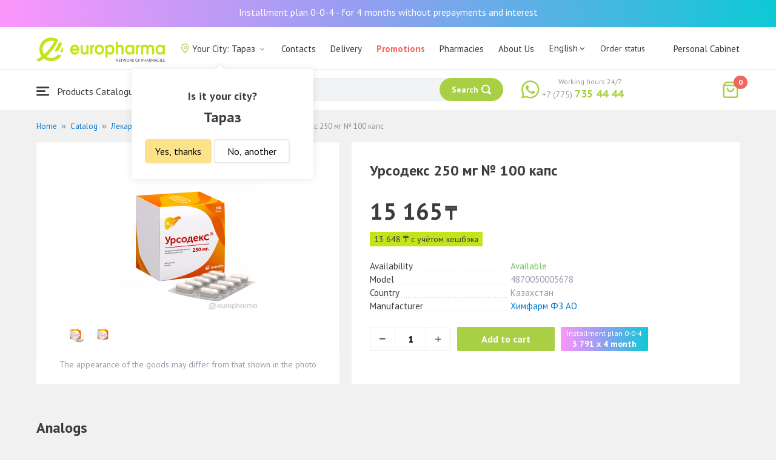

--- FILE ---
content_type: text/html; charset=UTF-8
request_url: https://taraz.europharma.kz/en/ursodeks-250-mg-no-100-kaps
body_size: 12702
content:
<!DOCTYPE html>
<html lang="en">
<head>
    <title>Buy Урсодекс 250 мг № 100 капс — Europharma</title>
    <meta charset="UTF-8">
    <meta http-equiv="X-UA-Compatible" content="IE=edge">
    <meta name="viewport" content="width=device-width, initial-scale=1.0, maximum-scale=1.0, user-scalable=no">
    <meta name="csrf-param" content="_csrf-frontend">
<meta name="csrf-token" content="-r6W8WsqDiM0SBYceonUV7DejEo4o-0RazSxu1Nc8_Kv8P7DOXVHZ2QbY2VKwLMGiJr2OGHPnHgbYtbDNW6wiA==">
    <meta name="msapplication-TileColor" content="#444c57">
    <meta name="theme-color" content="#444c57">
    <link rel="apple-touch-icon" sizes="180x180" href="/apple-touch-icon.png">
    <link rel="icon" type="image/png" sizes="32x32" href="/favicon-32x32.png">
    <link rel="icon" type="image/png" sizes="16x16" href="/favicon-16x16.png">
    <link rel="manifest" href="/site.webmanifest">
    <link rel="mask-icon" href="/safari-pinned-tab.svg" color="#444c57">
    <!-- Google Tag Manager -->
<script>(function(w,d,s,l,i){w[l]=w[l]||[];w[l].push({'gtm.start':
            new Date().getTime(),event:'gtm.js'});var f=d.getElementsByTagName(s)[0],
        j=d.createElement(s),dl=l!='dataLayer'?'&l='+l:'';j.async=true;j.src=
        'https://www.googletagmanager.com/gtm.js?id='+i+dl;f.parentNode.insertBefore(j,f);
    })(window,document,'script','dataLayer','GTM-TQXCMS76');</script>
<!-- End Google Tag Manager -->    <meta name="facebook-domain-verification" content="kq2fcjzrhyg23reuplpzy4kvu31uvy" />
<!-- Facebook Pixel Code -->
<script>
    !function(f,b,e,v,n,t,s)
    {if(f.fbq)return;n=f.fbq=function(){n.callMethod?
        n.callMethod.apply(n,arguments):n.queue.push(arguments)};
        if(!f._fbq)f._fbq=n;n.push=n;n.loaded=!0;n.version='2.0';
        n.queue=[];t=b.createElement(e);t.async=!0;
        t.src=v;s=b.getElementsByTagName(e)[0];
        s.parentNode.insertBefore(t,s)}(window, document,'script',
        'https://connect.facebook.net/en_US/fbevents.js');
    fbq('init', '168795622113670');
    fbq('track', 'PageView');
</script>
<noscript><img height="1" width="1" style="display:none"
               src="https://www.facebook.com/tr?id=168795622113670&ev=PageView&noscript=1"
    /></noscript>
<!-- End Facebook Pixel Code -->    <meta name="description" content="Урсодекс 250 мг № 100 капс. Наличие в аптеке, отзывы, инструкция по применению. Круглосуточная доставка лекарств по г. Тараз.">
<link href="https://taraz.europharma.kz/ursodeks-250-mg-no-100-kaps" rel="canonical">
<link href="/css/reset.css?v=1612030395" rel="stylesheet">
<link href="/css/pt.sans.css?v=1612030395" rel="stylesheet">
<link href="/css/font.europharm.css?v=1718661874" rel="stylesheet">
<link href="/css/icomoon.css?v=1612030395" rel="stylesheet">
<link href="/css/animate.css?v=1612030395" rel="stylesheet">
<link href="/css/app.css?v=1762341940" rel="stylesheet">
<link href="/css/search.css?v=1730239380" rel="stylesheet">
<link href="/css/wc.css?v=1612030395" rel="stylesheet">
<link href="/css/main.css?v=1697385210" rel="stylesheet">
<link href="/css/product.css?v=1762341940" rel="stylesheet">
<link href="/css/media.css?v=1762341940" rel="stylesheet">
<link href="/assets/f44ec9ac/css/lightslider.css?v=1477363816" rel="stylesheet">
<link href="/assets/328bbebb/css/lightgallery.css?v=1604727095" rel="stylesheet">
<script>var inputmask_69a2315d = {"mask":"+7(999)999-99-99"};</script></head>
<body>
<script>var digiScript = document.createElement('script');
            digiScript.src = '//cdn.diginetica.net/4365/client.js';
            digiScript.defer = true;
            digiScript.async = true;
            document.body.appendChild(digiScript);</script><!-- Google Tag Manager (noscript) -->
<noscript><iframe src="https://www.googletagmanager.com/ns.html?id=GTM-TQXCMS76"
                  height="0" width="0" style="display:none;visibility:hidden"></iframe></noscript>
<!-- End Google Tag Manager (noscript) -->

        <a class="bcc-header" href="/en/bcc-rassrochka">Installment plan 0-0-4 - for 4 months without prepayments and interest</a>
        <header class="header">
        <div class="header__top">
            <div class="header__top__inner">
                <div class="header__logo">
                    <a class="logo__link" href="/">
                        <img class="logo__img" src="/images/europharma_en.svg" alt="">
                    </a>
                </div>
                <ul class="top-menu">
                    <li class="top-menu__item">
                        <div class="current-city popup-trigger">
                            <i class="current-city__icon_map icon-old-map-pin"></i>
                            <span class="current-city__name">Your City: Тараз</span>
                            <i class="current-city__icon_arrow icon-old-arrow_down"></i>
                        </div>
                                                    <div class="city-confirm">
                                <div class="city-confirm__arrow"></div>
                                <div class="city-confirm__title">Is it your city?</div>
                                <div class="city-confirm__city-title">Тараз</div>
                                <div class="city-confirm__footer">
                                    <button class="city-confirm__btn-confirm">Yes, thanks</button>
                                    <button class="city-confirm__btn-cancel">No, another</button>
                                </div>
                            </div>
                                            </li>
                    <li class="top-menu__item">
                        <a class="top-menu__link" href="/en/contacts">Contacts</a>
                    </li>
                    <li class="top-menu__item">
                        <a class="top-menu__link" href="/en/delivery">Delivery</a>
                    </li>
                    <li class="top-menu__item">
                        <a class="top-menu__link top-menu__link--red" href="/en/catalog?segment=special" target="_blank">Promotions</a>
                    </li>
                    <li class="top-menu__item">
                        <a class="top-menu__link" href="/en/map">Pharmacies</a>
                    </li>
                    <li class="top-menu__item">
                        <a class="top-menu__link"  href="https://aqnietgroup.com/" target="_blank">About Us</a>
                    </li>
                </ul>
                <div class="top-menu__review-dropdown">
                    <div class="top-menu__review-dropdown-content">
                        <div class="top-menu__review-dropdown-logo">
                            <img class="top-menu__review-dropdown-logo-img" src="/images/logo.png" alt="logo">
                            <div class="top-menu__review-dropdown-content-body">
                                <h3 class="top-menu__review-dropdown-header">About Us</h3>
                                <p class="top-menu__review-dropdown-text">Everything you want to know about our company.</p>
                            </div>
                        </div>
                        <ul class="top-menu__review-dropdown-list">
                            <li class="top-menu__review-dropdown-item"><a class="top-menu__review-dropdown-link" href="/en/review">Overview</a></li>
                            <li class="top-menu__review-dropdown-item"><a class="top-menu__review-dropdown-link" href="/en/company">About company</a></li>
                            <li class="top-menu__review-dropdown-item"><a class="top-menu__review-dropdown-link" href="/en/governance">Corporate governance</a></li>
                        </ul>
                        <ul class="top-menu__review-dropdown-list">
                            <li class="top-menu__review-dropdown-item"><a class="top-menu__review-dropdown-link" href="/en/press">Press office</a></li>
                            <li class="top-menu__review-dropdown-item"><a class="top-menu__review-dropdown-link" href="/en/adverts">Advertising with Us</a></li>
                        </ul>
                        <ul class="top-menu__review-dropdown-list">
                            <li class="top-menu__review-dropdown-item"><a class="top-menu__review-dropdown-link" href="/en/career">Career</a></li>
                            <li class="top-menu__review-dropdown-item"><a class="top-menu__review-dropdown-link" href="/en/contacts">Contacts</a></li>
                        </ul>
                    </div>
                </div>
                <div class="language-switcher">
                    <div class="language-switcher__current">
                        <span class="language-switcher__current_label">English<i class="auth__icon_arrow icon-old-arrow_down"></i></span>
                        <span class="language-switcher__current_arrow"></span>
                    </div>
                    <div class="language-switcher__list">
                        <div class="language-switcher__arrow"></div>
                        <ul class="lang-switcher"><li class="lang-switcher__item"><a class="lang-switcher__link" href="/ru/ursodeks-250-mg-no-100-kaps">Русский</a></li>
<li class="lang-switcher__item"><a class="lang-switcher__link" href="/kz/ursodeks-250-mg-no-100-kaps">Қазақша</a></li>
<li class="lang-switcher__item active"><a class="lang-switcher__link" href="/en/ursodeks-250-mg-no-100-kaps">English</a></li></ul>                    </div>
                </div>
                <div class="mainmenu-orderstatus">
                    <a class="top-menu__link" href="/en/t/check">Order status</a>
                </div>
                <ul class="auth">
                                            <li class="auth__item">
                            <a class="auth__link" href="/en/login">Personal Cabinet</span></a>
                        </li>
                                    </ul>
            </div>
        </div>
        <div class="header__bottom">
            <div class="header__bottom__inner">
                <div class="header__nav">
                    <nav class="nav">
                        <a class="nav__link js-dropdown-trigger" href="/en/catalog"><i class="nav__icon icon-menu"></i> Products Catalogue</a>
                        <ul class="menu dropdown-menu" role="menu">
        <li class="menu__item" data-submenu-id="catalog-73">
        <a href="/en/catalog/lekarstvennye-sredstva" class="menu__link">
            <i class="menu__icon icon-medicines"></i>
            <span>Medications</span>
        </a>
                <div id="catalog-73" class="dropdown-submenu popover">
                        <ul class="submenu">
                                    <li class="submenu__item">
                        <a href="/en/catalog/zharoponizhayushchiye" class="submenu__link">Antipyretic</a>
                    </li>
                                    <li class="submenu__item">
                        <a href="/en/catalog/oporno-dvigatelnaya-sistema" class="submenu__link">Опорно-двигательная система</a>
                    </li>
                                    <li class="submenu__item">
                        <a href="/en/catalog/probiotiki-i-prebiotiki" class="submenu__link">Probiotics and prebiotics</a>
                    </li>
                                    <li class="submenu__item">
                        <a href="/en/catalog/protivovirusnyye-preparaty" class="submenu__link">Antiviral drugs</a>
                    </li>
                                    <li class="submenu__item">
                        <a href="/en/catalog/protivokashlevyye-preparaty" class="submenu__link">Противокашлевые препараты</a>
                    </li>
                                    <li class="submenu__item">
                        <a href="/en/catalog/recepturnye-preparaty" class="submenu__link">Prescription drugs</a>
                    </li>
                                    <li class="submenu__item">
                        <a href="/en/catalog/slabitelnye-preparaty" class="submenu__link">Laxatives</a>
                    </li>
                                    <li class="submenu__item">
                        <a href="/en/catalog/spazmoliticeskie-preparaty" class="submenu__link">Antispasmodic drugs</a>
                    </li>
                                    <li class="submenu__item">
                        <a href="/en/catalog/lecenie-zabolevanij-mocepolovoj-sistemy" class="submenu__link">Genitourinary system disorders treatment</a>
                    </li>
                                    <li class="submenu__item">
                        <a href="/en/catalog/lecenie-zabolevanij-oporno-dvigatelnogo-apparata" class="submenu__link">Musculoskeletal system diseases treatment</a>
                    </li>
                            </ul>
                        <ul class="submenu">
                                    <li class="submenu__item">
                        <a href="/en/catalog/lecheniye-lor-zabolevaniy" class="submenu__link">Otolaryngology diseases treatment</a>
                    </li>
                                    <li class="submenu__item">
                        <a href="/en/catalog/lecenie-nevrologiceskih-narusenij" class="submenu__link">Neurological disorders treatment</a>
                    </li>
                                    <li class="submenu__item">
                        <a href="/en/catalog/lecenie-peceni" class="submenu__link">Liver diseases treatment</a>
                    </li>
                                    <li class="submenu__item">
                        <a href="/en/catalog/lecenie-pocek" class="submenu__link">Kidney diseases treatment</a>
                    </li>
                                    <li class="submenu__item">
                        <a href="/en/catalog/lecenie-ran-i-ozogov" class="submenu__link">Wounds and burns treatment</a>
                    </li>
                                    <li class="submenu__item">
                        <a href="/en/catalog/lecenie-saharnogo-diabeta" class="submenu__link">Diabetes treatment</a>
                    </li>
                                    <li class="submenu__item">
                        <a href="/en/catalog/lecenie-serdecno-sosudistyh-zabolevanij" class="submenu__link">Cardiovascular disease treatment </a>
                    </li>
                                    <li class="submenu__item">
                        <a href="/en/catalog/ginekologiceskie-preparaty" class="submenu__link">Gynecological medicines</a>
                    </li>
                                    <li class="submenu__item">
                        <a href="/en/catalog/gormonalnye-preparaty" class="submenu__link">Hormonal medicines</a>
                    </li>
                                    <li class="submenu__item">
                        <a href="/en/catalog/onkologicheskiye-preparaty" class="submenu__link">Oncological drugs</a>
                    </li>
                            </ul>
                        <ul class="submenu">
                                    <li class="submenu__item">
                        <a href="/en/catalog/analgetiki" class="submenu__link">Painkillers</a>
                    </li>
                                    <li class="submenu__item">
                        <a href="/en/catalog/ot-parazitov" class="submenu__link">Intestinal Parasitic deseases treatment</a>
                    </li>
                                    <li class="submenu__item">
                        <a href="/en/catalog/sredstva-ot-allergii" class="submenu__link">Antihistamines</a>
                    </li>
                                    <li class="submenu__item">
                        <a href="/en/catalog/preparaty-urologii-i-ginekologii" class="submenu__link">Urologican and gynecological medications</a>
                    </li>
                                    <li class="submenu__item">
                        <a href="/en/catalog/protivoastmaticeskie-preparaty" class="submenu__link">Anti- asthmatic drugs</a>
                    </li>
                                    <li class="submenu__item">
                        <a href="/en/catalog/protivovospalitelnye-sredstva" class="submenu__link">Anti-inflammatory drugs</a>
                    </li>
                                    <li class="submenu__item">
                        <a href="/en/catalog/protivogribkovyye-sredstva" class="submenu__link">Antifungals</a>
                    </li>
                                    <li class="submenu__item">
                        <a href="/en/catalog/antibiotiki" class="submenu__link">Antibiotics</a>
                    </li>
                                    <li class="submenu__item">
                        <a href="/en/catalog/antiseptiki" class="submenu__link">Antiseptics</a>
                    </li>
                                    <li class="submenu__item">
                        <a href="/en/catalog/dla-povysenia-immuniteta" class="submenu__link">Medicines to increase immune system</a>
                    </li>
                            </ul>
        </div>
            </li>
        <li class="menu__item" data-submenu-id="catalog-40">
        <a href="/en/catalog/vitaminy-i-bady" class="menu__link">
            <i class="menu__icon icon-vitamin-c"></i>
            <span>Vitamines and Dietary supplements</span>
        </a>
                <div id="catalog-40" class="dropdown-submenu popover">
                        <ul class="submenu">
                                    <li class="submenu__item">
                        <a href="/en/catalog/bady" class="submenu__link">Dietary supplements</a>
                    </li>
                                    <li class="submenu__item">
                        <a href="/en/catalog/vitaminy-i-mineraly" class="submenu__link">Vitamins and minerals</a>
                    </li>
                                    <li class="submenu__item">
                        <a href="/en/catalog/sport-i-fitnes" class="submenu__link">Sports and fitness</a>
                    </li>
                                    <li class="submenu__item">
                        <a href="/en/catalog/travy-i-fitocai" class="submenu__link">Herbal teas</a>
                    </li>
                            </ul>
                        <ul class="submenu">
                            </ul>
                        <ul class="submenu">
                            </ul>
        </div>
            </li>
        <li class="menu__item" data-submenu-id="catalog-45">
        <a href="/en/catalog/izdelia-med-naznacenia" class="menu__link">
            <i class="menu__icon icon-stethoscope"></i>
            <span>Medical devices</span>
        </a>
                <div id="catalog-45" class="dropdown-submenu popover">
                        <ul class="submenu">
                                    <li class="submenu__item">
                        <a href="/en/catalog/diagnosticeskie-testy" class="submenu__link">Diagnostic tests</a>
                    </li>
                                    <li class="submenu__item">
                        <a href="/en/catalog/lecebnyj-trikotaz" class="submenu__link">Therapeutic textiles</a>
                    </li>
                                    <li class="submenu__item">
                        <a href="/en/catalog/medicinskie-izdelia" class="submenu__link">Medical devices</a>
                    </li>
                                    <li class="submenu__item">
                        <a href="/en/catalog/medicinskie-instrumenty" class="submenu__link">Medical Equipment</a>
                    </li>
                                    <li class="submenu__item">
                        <a href="/en/catalog/meditsinskiye-pribory" class="submenu__link">Medical Equipment</a>
                    </li>
                                    <li class="submenu__item">
                        <a href="/en/catalog/meditsinskiye-raskhodnyye-materialy" class="submenu__link">Медицинские расходные материалы</a>
                    </li>
                                    <li class="submenu__item">
                        <a href="/en/catalog/ortopediceskie-izdelia" class="submenu__link">Orthopedic devices</a>
                    </li>
                                    <li class="submenu__item">
                        <a href="/en/catalog/perevazocnye-materialy" class="submenu__link">Dressing materials</a>
                    </li>
                                    <li class="submenu__item">
                        <a href="/en/catalog/podushki-i-vorotniki" class="submenu__link">Подушки и воротники</a>
                    </li>
                                    <li class="submenu__item">
                        <a href="/en/catalog/tekhnicheskiye-sredstva-reabilitatsii" class="submenu__link">Технические средства реабилитации</a>
                    </li>
                            </ul>
                        <ul class="submenu">
                                    <li class="submenu__item">
                        <a href="/en/catalog/ukhod-za-bolnymi" class="submenu__link">Уход за больными</a>
                    </li>
                            </ul>
                        <ul class="submenu">
                            </ul>
        </div>
            </li>
        <li class="menu__item" data-submenu-id="catalog-74">
        <a href="/en/catalog/mat-i-ditya" class="menu__link">
            <i class="menu__icon icon-maternity-2"></i>
            <span>Mother and child</span>
        </a>
                <div id="catalog-74" class="dropdown-submenu popover">
                        <ul class="submenu">
                                    <li class="submenu__item">
                        <a href="/en/catalog/bytovaya-tekhnika" class="submenu__link">Бытовая техника</a>
                    </li>
                                    <li class="submenu__item">
                        <a href="/en/catalog/detskaa-mebel" class="submenu__link">Children’s furniture</a>
                    </li>
                                    <li class="submenu__item">
                        <a href="/en/catalog/detskoye-pitaniye-i-kormleniye" class="submenu__link">Детское питание и кормление</a>
                    </li>
                                    <li class="submenu__item">
                        <a href="/en/catalog/odezda" class="submenu__link">Clothing</a>
                    </li>
                                    <li class="submenu__item">
                        <a href="/en/catalog/pitanie" class="submenu__link">Nutrition</a>
                    </li>
                                    <li class="submenu__item">
                        <a href="/en/catalog/tovary-dla-detej" class="submenu__link">Products for children</a>
                    </li>
                                    <li class="submenu__item">
                        <a href="/en/catalog/tovary-dla-mam" class="submenu__link">Products for mothers</a>
                    </li>
                            </ul>
                        <ul class="submenu">
                            </ul>
                        <ul class="submenu">
                            </ul>
        </div>
            </li>
        <li class="menu__item" data-submenu-id="catalog-71">
        <a href="/en/catalog/krasota-i-gigiena" class="menu__link">
            <i class="menu__icon icon-cream"></i>
            <span>Beauty and hygiene</span>
        </a>
                <div id="catalog-71" class="dropdown-submenu popover">
                        <ul class="submenu">
                                    <li class="submenu__item">
                        <a href="/en/catalog/bytovaa-himia" class="submenu__link">Household chemicals</a>
                    </li>
                                    <li class="submenu__item">
                        <a href="/en/catalog/gigiena-2" class="submenu__link">Hygiene</a>
                    </li>
                                    <li class="submenu__item">
                        <a href="/en/catalog/dermakosmetika" class="submenu__link">Dermo Cosmetics</a>
                    </li>
                                    <li class="submenu__item">
                        <a href="/en/catalog/dlya-vanny-i-dusha" class="submenu__link">Для ванны и душа</a>
                    </li>
                                    <li class="submenu__item">
                        <a href="/en/catalog/zhenskaya-gigiyena" class="submenu__link">Женская гигиена</a>
                    </li>
                                    <li class="submenu__item">
                        <a href="/en/catalog/zagar-i-zashchita-ot-solntsa" class="submenu__link">Загар и защита от солнца</a>
                    </li>
                                    <li class="submenu__item">
                        <a href="/en/catalog/zasita-ot-nasekomyh" class="submenu__link">Insecticides</a>
                    </li>
                                    <li class="submenu__item">
                        <a href="/en/catalog/muzhskaya-liniya" class="submenu__link">Мужская линия</a>
                    </li>
                                    <li class="submenu__item">
                        <a href="/en/catalog/optika" class="submenu__link">Оптика</a>
                    </li>
                                    <li class="submenu__item">
                        <a href="/en/catalog/parfyumeriya" class="submenu__link">Парфюмерия</a>
                    </li>
                            </ul>
                        <ul class="submenu">
                                    <li class="submenu__item">
                        <a href="/en/catalog/podarocnye-nabory" class="submenu__link">Gift sets</a>
                    </li>
                                    <li class="submenu__item">
                        <a href="/en/catalog/uhod-za-volosami" class="submenu__link">Hair treatment</a>
                    </li>
                                    <li class="submenu__item">
                        <a href="/en/catalog/uhod-za-licom" class="submenu__link">Face care</a>
                    </li>
                                    <li class="submenu__item">
                        <a href="/en/catalog/uhod-za-nogami" class="submenu__link">Foot treatment</a>
                    </li>
                                    <li class="submenu__item">
                        <a href="/en/catalog/uhod-za-polostu-rta" class="submenu__link">Oral cavity care</a>
                    </li>
                                    <li class="submenu__item">
                        <a href="/en/catalog/uhod-za-rukami" class="submenu__link">Hands care</a>
                    </li>
                                    <li class="submenu__item">
                        <a href="/en/catalog/uhod-za-telom" class="submenu__link">Body care</a>
                    </li>
                                    <li class="submenu__item">
                        <a href="/en/catalog/efirnyye-i-kosmeticheskiye-masla" class="submenu__link">Essential and cosmetic oils</a>
                    </li>
                            </ul>
                        <ul class="submenu">
                            </ul>
        </div>
            </li>
        <li class="menu__item menu__item--red">
        <a href="/en/recommendations?segment=available" class="menu__link">
            <i class="menu__icon icon-blog-news"></i>
            <span>Recommendations</span>
        </a>
    </li>
</ul>
                    </nav>
                </div>
                <div class="header__search" itemscope itemtype="http://schema.org/WebSite">
                    <meta itemprop="url" content="https://europharma.kz/"/>
<form class="search-form" action="/en/search" method="get" role="search" itemprop="potentialAction" itemscope="" itemtype="http://schema.org/SearchAction"><div class="form-group">
    <meta itemprop="target" content="https://europharma.kz/search?q={q}"/>
    <input type="text" id="search-form__input--jq" class="search-form__input" name="q" value="" itemprop="query-input" placeholder="Search for medicines and goods" autocomplete="off" required>    <div class="search-box">
        <div class="search-box__body">
            <div class="search-box__left">
                <div class="search-box__block search-box__result">
                    <div class="search-box__heading">Search results</div>
                    <div class="search-box__list"></div>
                </div>
                <div class="search-box__block search-box__sts">
                    <div class="search-box__heading">Often searched</div>
                    <div class="search-box__list"></div>
                </div>
                <div class="search-box__block search-box__histories">
                    <div class="search-box__heading">Search history</div>
                    <div class="search-box__list"></div>
                </div>
                <div class="search-box__block search-box__popular">
                    <div class="search-box__heading">Often searched</div>
                    <div class="search-box__list"></div>
                </div>
            </div>
            <div class="search-box__right"></div>
        </div>
        <template id="templateSearchBoxItem">
            <div class="search-box__item">
                <a href="{url}" class="search-box__link">
                    <i class="search-box__icon icon-{icon}"></i>
                    {label}
                </a>
            </div>
        </template>
    </div>
    <div class="search-form__buttons">
        <div class="search-voice"></div>
        <img src="/images/search_loading.png" alt="" class="search-voice__loading">
        <button class="search-form__btn">
            <span class="search-form__label">Search</span>
            <i class="search-form__icon icon-search"></i>
        </button>
    </div>
</div>
<div class="search-back"></div>
</form>                </div>
                <div class="header__call">
                    <div class="call-widget">
                        <i class="call-widget__icon icon-whatsapp"></i>
                        <a class="call-widget__link" rel="nofollow" target="_blank" href="https://wa.me/77757354444">
                            <span class="call-widget__code">+7 (775)</span>
                            <span class="call-widget__phone">735 44 44</span>
                        </a>
                        <span class="call-widget__label">Working hours 24/7</span>
                    </div>
                </div>
                <div class="header__cart">
                    <div class="cart-widget">
    <a class="cart-widget__link" rel="nofollow" href="/en/cart">
        <i class="cart-widget__icon icon-old-shopping-bag">
            <span id="cart-widget__count" class="cart-widget__count">0</span>
        </i>
        <span id="cart-widget__cost" class="cart-widget__cost"></span>
        <span class="cart-widget__currency cart-widget__currency--hidden"> ₸</span>
    </a>
</div>
                </div>
            </div>
        </div>
    </header>
<main class="main" role="main">
    <div class="container">
                    <ul class="breadcrumb" itemscope itemtype="http://schema.org/BreadcrumbList"><li class="breadcrumb__item" itemprop="itemListElement" itemscope itemtype="http://schema.org/ListItem"><a href="/" itemprop="item"><span itemprop="name">Home</span></a><meta itemprop="position" content="1" /></li><li class="breadcrumb__item" itemprop="itemListElement" itemscope itemtype="http://schema.org/ListItem"><a href="/en/catalog" itemprop="item"><span itemprop="name">Catalog</span></a><meta itemprop="position" content="2" /></li><li class="breadcrumb__item" itemprop="itemListElement" itemscope itemtype="http://schema.org/ListItem"><a href="/en/catalog/lekarstvennye-sredstva" itemprop="item"><span itemprop="name">Лекарственные средства</span></a><meta itemprop="position" content="3" /></li><li class="breadcrumb__item" itemprop="itemListElement" itemscope itemtype="http://schema.org/ListItem"><a href="/en/catalog/lecenie-peceni" itemprop="item"><span itemprop="name">Лечение печени</span></a><meta itemprop="position" content="4" /></li><li class="breadcrumb__item active" itemprop="itemListElement" itemscope itemtype="http://schema.org/ListItem"><span itemprop="name">Урсодекс 250 мг № 100 капс</span><meta itemprop="position" content="5" /></li></ul>                <div class="product sl-item" itemscope itemtype="http://schema.org/Product" data-id="15234" data-price="15165">
    <div itemscope="" itemprop="offers" itemtype="http://schema.org/Offer">
    <meta content="15165" itemprop="price">
    <meta content="KZT" itemprop="priceCurrency">
                <meta itemprop="availability" content="https://schema.org/InStock" />
        <link itemprop="url" href="https://taraz.europharma.kz/en/ursodeks-250-mg-no-100-kaps" />
</div>
<meta itemprop="category" content="Лечение печени">
<meta itemprop="brand" content="Химфарм ФЗ АО">
<meta itemprop="image" content="https://st.europharma.kz/cache/product/15234/x800_6352725d9a65b.jpeg">
<meta itemprop="name" content="Урсодекс 250 мг № 100 капс">
<link itemprop="url" content="https://taraz.europharma.kz/en/ursodeks-250-mg-no-100-kaps">
<meta itemprop="description" content="Купить Урсодекс 250 мг № 100 капс. Наличие в аптеке, отзывы, инструкция по применению. Круглосуточная доставка лекарств." />
<meta itemprop="sku" content="00000054958" />
<meta itemprop="mpn" content="4870050005678" />    
    <div class="product-images">
        <div class="product-images__wpr">
                                            
<ul id="myGalleryID">
<li data-thumb="https://st.europharma.kz/cache/product/15234/x30_6352725d9a65b.jpeg" data-src="https://st.europharma.kz/cache/product/15234/x800_6352725d9a65b.jpeg"><img src="https://st.europharma.kz/cache/product/15234/x248_6352725d9a65b.jpeg" alt=""></li>
<li data-thumb="https://st.europharma.kz/cache/product/15234/gallery/x30_ursodex_100.jpeg" data-src="https://st.europharma.kz/cache/product/15234/gallery/x800_ursodex_100.jpeg"><img src="https://st.europharma.kz/cache/product/15234/gallery/x248_ursodex_100.jpeg" alt=""></li>
</ul>
                                                                        </div>
        <div class="product-images__ps">The appearance of the goods may differ from that shown in the photo</div>
    </div>
    <div class="product-detail">
        <div class="product__head">
            <h1 class="product__title">Урсодекс 250 мг № 100 капс</h1>
        </div>
                <div class="product__price">
            <span class="product__price-value">15 165</span>
            <span class="product__currency">₸</span>
            <span class="product__available"></span>
                    </div>
                    <div class="sl-item__block">
                <div class="product__sl sl-item__price"></div>
                <div class="sl-tooltip">
                    <div class="sl-tooltip__heading">+ 10% кешбэка</div>
                    <div class="sl-tooltip__text">Авторизуйтесь на сайте или в приложении и получайте 10% кэшбэка</div>
                </div>
            </div>
                <dl class="characteristic__list">
            <dt class="characteristic__item">
                <span>Availability</span>
            </dt>
                            <dd class="characteristic__value product__available--yes">Available</dd>
                        <dt class="characteristic__item">
                <span>Model</span>
            </dt>
            <dd class="characteristic__value">4870050005678</dd>
                        <dt class="characteristic__item">
                <span>Country</span>
            </dt>
            <dd class="characteristic__value">Казахстан</dd>
                                    <dt class="characteristic__item">
                <span>Manufacturer</span>
            </dt>
            <dd class="characteristic__value"><a href="/en/manufacturer/khimfarm-fz-ao?sort=availability">Химфарм ФЗ АО</a></dd>
                    </dl>

                <div class="product-cart">
            <div class="product-cart__quantity">
                <span class="product-cart__minus icon-old-minus"></span>
                <input class="product-cart__count" id="product-cart__count" type="text" value="1" min="1" max="100" readonly>
                <span class="product-cart__plus icon-old-plus"></span>
            </div>
            <div class="product-cart__actions">
                <button class="product-cart__btn" data-id="15234" onclick="Analytics.productAddToCart()">Add to cart</button>
                                <div class="bcc-product" data-id="15234" onclick="Analytics.productAddToCart()">
                    <div class="bcc-product__header">Installment plan 0-0-4</div>
                    <div class="bcc-product__price">3 791 x 4 month</div>
                </div>
                            </div>
        </div>
            </div>
</div>
<div class="product-cart__related-products-wrapper">
            <div class="analogs">
    <div class="analogs__title">Analogs</div>
    <div class="analogs__list">
                    <div class="analogs__item">
                <div class="analog-product">
                    <a href="/en/ursozim-250-mg-no60-kaps">
                        <div class="analog-product__img_wrp">
                            <img class="analog-product__img" src="https://st.europharma.kz/cache/product/9667/160x160_5cd2e33c19cf7.jpg" alt="Урсозим 250 мг, №60, капс." title="Урсозим 250 мг, №60, капс.">                        </div>
                        <div class="analog-product__tags">
                                                                                </div>
                    </a>
                    <div class="analog-product__title">
                        <a class="analog-product__link" href="/en/ursozim-250-mg-no60-kaps">Урсозим 250 мг, №60, капс.</a>
                    </div>
                    <div class="analog-product__prices">
                        <span class="analog-product__price">10 090</span>
                        <span class="analog-product__currency">₸</span>
                                            </div>
                    <div class="analog-product__actions">
                        <button class="analog-product__btn cart-add__btn" data-id="9667" onclick="Analytics.productAddToCart()">Add to cart</button>
                    </div>
                </div>
            </div>
                    <div class="analogs__item">
                <div class="analog-product">
                    <a href="/en/ursotsid-250-mg-no-60-kaps">
                        <div class="analog-product__img_wrp">
                            <img class="analog-product__img" src="https://st.europharma.kz/cache/product/22905/160x160_5f114d21e85c6.png" alt="Урсоцид 250 мг № 60 капс" title="Урсоцид 250 мг № 60 капс">                        </div>
                        <div class="analog-product__tags">
                                                                                </div>
                    </a>
                    <div class="analog-product__title">
                        <a class="analog-product__link" href="/en/ursotsid-250-mg-no-60-kaps">Урсоцид 250 мг № 60 капс</a>
                    </div>
                    <div class="analog-product__prices">
                        <span class="analog-product__price">9 817</span>
                        <span class="analog-product__currency">₸</span>
                                            </div>
                    <div class="analog-product__actions">
                        <button class="analog-product__btn cart-add__btn" data-id="22905" onclick="Analytics.productAddToCart()">Add to cart</button>
                    </div>
                </div>
            </div>
            </div>
</div>
        </div>

    <div class="product-tabs">
    <div class="tab-slider--nav">
        <ul class="tab-slider--tabs">
                                                    <li class="tab-slider--trigger active-tab" rel="tab3">Availability in pharmacies</li>
                                        <li class="tab-slider--trigger " rel="tab4">Availability in cities</li>
                    </ul>
    </div>
            <div class="product-tabs__content product-desc">
            <div class="tab-slider--container">
                                                                    <div id="tab3" class="tab-slider--body active-tab">
                        <h2>Availability in pharmacies</h2>
                        <div class="product__pharmacy-description">
                            <div>
                                <span class="product__pharmacy-full-badge"></span>
                                <span class="map-filter__full_info">A lot in stock</span>
                            </div>
                            <div>
                                <span class="product__pharmacy-small-badge"></span>
                                <span class="map-filter__small_info">Few in stock</span>
                            </div>
                        </div>
                        <div class="product__pharmacies">
                                                            <div class="product__pharmacy-item">
                                <span class="product__pharmacy-title">
                                    Аптека №236 (ПТ)                                </span>
                                    <div class="product__pharmacy-address">
                                        г. Тараз, массив Арай, ул. Баянова, здание 155                                    </div>
                                    <div class="product__pharmacy-data">
                                        <div class="product__pharmacy-badge">
                                                                                                                                        <span class="product__pharmacy-small-badge" title="2.800"></span>
                                                                                    </div>
                                        <div class="product__pharmacy-hours">
                                            10:00 - 23:00                                        </div>
                                    </div>
                                </div>
                                                            <div class="product__pharmacy-item">
                                <span class="product__pharmacy-title">
                                    Аптека №155                                </span>
                                    <div class="product__pharmacy-address">
                                        г.Тараз мкр.Алатау дом 11А                                    </div>
                                    <div class="product__pharmacy-data">
                                        <div class="product__pharmacy-badge">
                                                                                                                                        <span class="product__pharmacy-small-badge" title="1.900"></span>
                                                                                    </div>
                                        <div class="product__pharmacy-hours">
                                            09:00 - 23:00                                        </div>
                                    </div>
                                </div>
                                                            <div class="product__pharmacy-item">
                                <span class="product__pharmacy-title">
                                    Аптека №232 (ПТ)                                </span>
                                    <div class="product__pharmacy-address">
                                        г. Тараз, ул. Т. Рыскулова, 5 у                                    </div>
                                    <div class="product__pharmacy-data">
                                        <div class="product__pharmacy-badge">
                                                                                                                                        <span class="product__pharmacy-small-badge" title="1.200"></span>
                                                                                    </div>
                                        <div class="product__pharmacy-hours">
                                            09:00-21:00                                        </div>
                                    </div>
                                </div>
                                                            <div class="product__pharmacy-item">
                                <span class="product__pharmacy-title">
                                    Аптека №257 Тараз (ТЦ Март)                                </span>
                                    <div class="product__pharmacy-address">
                                        Республика Казахстан, г. Тараз, ул. Толе би, дом № 27                                    </div>
                                    <div class="product__pharmacy-data">
                                        <div class="product__pharmacy-badge">
                                                                                                                                        <span class="product__pharmacy-small-badge" title="1.000"></span>
                                                                                    </div>
                                        <div class="product__pharmacy-hours">
                                            9:00-23:00                                        </div>
                                    </div>
                                </div>
                                                            <div class="product__pharmacy-item">
                                <span class="product__pharmacy-title">
                                    Аптека №264 (ПТ)                                </span>
                                    <div class="product__pharmacy-address">
                                        г. Тараз, ул. Тауке хана, дом 1д                                    </div>
                                    <div class="product__pharmacy-data">
                                        <div class="product__pharmacy-badge">
                                                                                                                                        <span class="product__pharmacy-small-badge" title="0.600"></span>
                                                                                    </div>
                                        <div class="product__pharmacy-hours">
                                            09:00-21:00                                        </div>
                                    </div>
                                </div>
                                                    </div>
                    </div>
                                                    <div id="tab4" class="tab-slider--body ">
                        <h2>Availability in cities</h2>
                        <div class="product__pharmacies">
                                                            <div class="product__pharmacy-item">
                                <span class="product__pharmacy-title">
                                    Алматы                                </span>
                                    <div class="product__pharmacy-address">
                                        Price: <strong>14 975 ₸</strong>
                                    </div>
                                    <div class="product__pharmacy-data">
                                        <div class="product__pharmacy-hours">
                                            Availability: <strong>19</strong>
                                        </div>
                                    </div>
                                </div>
                                                            <div class="product__pharmacy-item">
                                <span class="product__pharmacy-title">
                                    Астана                                </span>
                                    <div class="product__pharmacy-address">
                                        Price: <strong>14 775 ₸</strong>
                                    </div>
                                    <div class="product__pharmacy-data">
                                        <div class="product__pharmacy-hours">
                                            Availability: <strong>25</strong>
                                        </div>
                                    </div>
                                </div>
                                                            <div class="product__pharmacy-item">
                                <span class="product__pharmacy-title">
                                    Шымкент                                </span>
                                    <div class="product__pharmacy-address">
                                        Price: <strong>15 165 ₸</strong>
                                    </div>
                                    <div class="product__pharmacy-data">
                                        <div class="product__pharmacy-hours">
                                            Availability: <strong>59</strong>
                                        </div>
                                    </div>
                                </div>
                                                            <div class="product__pharmacy-item">
                                <span class="product__pharmacy-title">
                                    Актау                                </span>
                                    <div class="product__pharmacy-address">
                                        Price: <strong>46 446 ₸</strong>
                                    </div>
                                    <div class="product__pharmacy-data">
                                        <div class="product__pharmacy-hours">
                                            Availability: <strong>3</strong>
                                        </div>
                                    </div>
                                </div>
                                                            <div class="product__pharmacy-item">
                                <span class="product__pharmacy-title">
                                    Актобе                                </span>
                                    <div class="product__pharmacy-address">
                                        Price: <strong>46 446 ₸</strong>
                                    </div>
                                    <div class="product__pharmacy-data">
                                        <div class="product__pharmacy-hours">
                                            Availability: <strong>6</strong>
                                        </div>
                                    </div>
                                </div>
                                                            <div class="product__pharmacy-item">
                                <span class="product__pharmacy-title">
                                    Атырау                                </span>
                                    <div class="product__pharmacy-address">
                                        Price: <strong>46 446 ₸</strong>
                                    </div>
                                    <div class="product__pharmacy-data">
                                        <div class="product__pharmacy-hours">
                                            Availability: <strong>1</strong>
                                        </div>
                                    </div>
                                </div>
                                                            <div class="product__pharmacy-item">
                                <span class="product__pharmacy-title">
                                    Караганда                                </span>
                                    <div class="product__pharmacy-address">
                                        Price: <strong>14 775 ₸</strong>
                                    </div>
                                    <div class="product__pharmacy-data">
                                        <div class="product__pharmacy-hours">
                                            Availability: <strong>4</strong>
                                        </div>
                                    </div>
                                </div>
                                                            <div class="product__pharmacy-item">
                                <span class="product__pharmacy-title">
                                    Кызылорда                                </span>
                                    <div class="product__pharmacy-address">
                                        Price: <strong>15 335 ₸</strong>
                                    </div>
                                    <div class="product__pharmacy-data">
                                        <div class="product__pharmacy-hours">
                                            Availability: <strong>13</strong>
                                        </div>
                                    </div>
                                </div>
                                                            <div class="product__pharmacy-item">
                                <span class="product__pharmacy-title">
                                    Кокшетау                                </span>
                                    <div class="product__pharmacy-address">
                                        Price: <strong>14 775 ₸</strong>
                                    </div>
                                    <div class="product__pharmacy-data">
                                        <div class="product__pharmacy-hours">
                                            Availability: <strong>3</strong>
                                        </div>
                                    </div>
                                </div>
                                                            <div class="product__pharmacy-item">
                                <span class="product__pharmacy-title">
                                    Семей                                </span>
                                    <div class="product__pharmacy-address">
                                        Price: <strong>14 015 ₸</strong>
                                    </div>
                                    <div class="product__pharmacy-data">
                                        <div class="product__pharmacy-hours">
                                            Availability: <strong>1</strong>
                                        </div>
                                    </div>
                                </div>
                                                            <div class="product__pharmacy-item">
                                <span class="product__pharmacy-title">
                                    Туркестан                                </span>
                                    <div class="product__pharmacy-address">
                                        Price: <strong>15 165 ₸</strong>
                                    </div>
                                    <div class="product__pharmacy-data">
                                        <div class="product__pharmacy-hours">
                                            Availability: <strong>5</strong>
                                        </div>
                                    </div>
                                </div>
                                                            <div class="product__pharmacy-item">
                                <span class="product__pharmacy-title">
                                    Талдыкорган                                </span>
                                    <div class="product__pharmacy-address">
                                        Price: <strong>14 975 ₸</strong>
                                    </div>
                                    <div class="product__pharmacy-data">
                                        <div class="product__pharmacy-hours">
                                            Availability: <strong>2</strong>
                                        </div>
                                    </div>
                                </div>
                                                            <div class="product__pharmacy-item">
                                <span class="product__pharmacy-title">
                                    Усть-Каменогорск                                </span>
                                    <div class="product__pharmacy-address">
                                        Price: <strong>14 015 ₸</strong>
                                    </div>
                                    <div class="product__pharmacy-data">
                                        <div class="product__pharmacy-hours">
                                            Availability: <strong>8</strong>
                                        </div>
                                    </div>
                                </div>
                                                            <div class="product__pharmacy-item">
                                <span class="product__pharmacy-title">
                                    Уральск                                </span>
                                    <div class="product__pharmacy-address">
                                        Price: <strong>46 446 ₸</strong>
                                    </div>
                                    <div class="product__pharmacy-data">
                                        <div class="product__pharmacy-hours">
                                            Availability: <strong>6</strong>
                                        </div>
                                    </div>
                                </div>
                                                            <div class="product__pharmacy-item">
                                <span class="product__pharmacy-title">
                                    Аксукент                                </span>
                                    <div class="product__pharmacy-address">
                                        Price: <strong>15 165 ₸</strong>
                                    </div>
                                    <div class="product__pharmacy-data">
                                        <div class="product__pharmacy-hours">
                                            Availability: <strong>6</strong>
                                        </div>
                                    </div>
                                </div>
                                                            <div class="product__pharmacy-item">
                                <span class="product__pharmacy-title">
                                    Шиели                                </span>
                                    <div class="product__pharmacy-address">
                                        Price: <strong>15 335 ₸</strong>
                                    </div>
                                    <div class="product__pharmacy-data">
                                        <div class="product__pharmacy-hours">
                                            Availability: <strong>6</strong>
                                        </div>
                                    </div>
                                </div>
                                                            <div class="product__pharmacy-item">
                                <span class="product__pharmacy-title">
                                    Кульсары                                </span>
                                    <div class="product__pharmacy-address">
                                        Price: <strong>46 446 ₸</strong>
                                    </div>
                                    <div class="product__pharmacy-data">
                                        <div class="product__pharmacy-hours">
                                            Availability: <strong>9</strong>
                                        </div>
                                    </div>
                                </div>
                                                            <div class="product__pharmacy-item">
                                <span class="product__pharmacy-title">
                                    Ушарал                                </span>
                                    <div class="product__pharmacy-address">
                                        Price: <strong>14 975 ₸</strong>
                                    </div>
                                    <div class="product__pharmacy-data">
                                        <div class="product__pharmacy-hours">
                                            Availability: <strong>2</strong>
                                        </div>
                                    </div>
                                </div>
                                                            <div class="product__pharmacy-item">
                                <span class="product__pharmacy-title">
                                    Казалы                                </span>
                                    <div class="product__pharmacy-address">
                                        Price: <strong>15 335 ₸</strong>
                                    </div>
                                    <div class="product__pharmacy-data">
                                        <div class="product__pharmacy-hours">
                                            Availability: <strong>1</strong>
                                        </div>
                                    </div>
                                </div>
                                                            <div class="product__pharmacy-item">
                                <span class="product__pharmacy-title">
                                    Индербор                                </span>
                                    <div class="product__pharmacy-address">
                                        Price: <strong>46 446 ₸</strong>
                                    </div>
                                    <div class="product__pharmacy-data">
                                        <div class="product__pharmacy-hours">
                                            Availability: <strong>1</strong>
                                        </div>
                                    </div>
                                </div>
                                                    </div>
                    </div>
                            </div>
        </div>
    </div>
    </div>
    </main>

<footer class="footer" data-id="02">
    <div class="footer__top">
        <div class="container">
            <div class="footer-about">
                <a class="footer-logo" href="/">
                    <img class="footer-logo__img" src="/images/logo-footer.png" alt="">
                </a>
                                    <p class="footer-licence">State license for pharmaceutical activity <br>№<a class="footer-licence__link" href="/en/certificate">PP65900264DX</a> from 21.12.2006</p>
                            </div>
            <div class="footer-information">
                <div class="footer-information__title">Information</div>
                <ul class="footer-menu">
                    <li class="footer-menu__item">
                        <a class="footer-menu__link" href="/en/news">News</a>
                    </li>
                    <li class="footer-menu__item">
                        <a class="footer-menu__link" href="/en/company">About company</a>
                    </li>
                    <li class="footer-menu__item">
                        <a class="footer-menu__link" href="/en/contacts">Contacts</a>
                    </li>
                    <!--<li class="footer-menu__item">
                        <a class="footer-menu__link" href=""></a>
                    </li>-->
                    <li class="footer-menu__item">
                        <a class="footer-menu__link" href="/en/career">Career</a>
                    </li>
                    <li class="footer-menu__item">
                        <a class="footer-menu__link" href="/en/review">Our mission</a>
                    </li>
                    <li class="footer-menu__item">
                        <a class="footer-menu__link" href="/en/partners">Partners</a>
                    </li>
                </ul>
            </div>
            <div class="footer-information">
                <div class="footer-information__title">For buyer</div>
                <ul class="footer-menu">
                    <li class="footer-menu__item">
                        <a class="footer-menu__link" href="/en/t/check">Order status</a>
                    </li>
                    <li class="footer-menu__item">
                        <a class="footer-menu__link" href="/en/delivery">Delivery 24/7</a>
                    </li>
                    <li class="footer-menu__item">
                        <a class="footer-menu__link" href="/en/payment">Payment</a>
                    </li>
                    <li class="footer-menu__item">
                        <a class="footer-menu__link" href="/en/how-to-order">How to make an order</a>
                    </li>
                    <li class="footer-menu__item">
                        <a class="footer-menu__link" href="/en/q-a">Questions and answers</a>
                    </li>
                    <li class="footer-menu__item">
                        <a class="footer-menu__link" href="/en/quality-control">Quality control</a>
                    </li>
                    <li class="footer-menu__item">
                        <a class="footer-menu__link" href="/en/blog">Blog</a>
                    </li>
                </ul>
            </div>
            <div class="footer-information">
                <div class="footer-information__title">Documents</div>
                <ul class="footer-menu">
                    <li class="footer-menu__item">
                        <a class="footer-menu__link" href="/en/privacy-policy">Privacy Policy</a>
                    </li>
                    <li class="footer-menu__item">
                        <a class="footer-menu__link" href="/en/public-contract">Public Contract</a>
                    </li>
                    <li class="footer-menu__item">
                        <a class="footer-menu__link" href="/en/return-exchange-conditions">Return and exchange conditions</a>
                    </li>
                    <li class="footer-menu__item">
                        <a class="footer-menu__link" href="/en/public-offer-agreement">Public offer agreement</a>
                    </li>
                </ul>
            </div>
            <div class="footer-contacts">
                <div class="footer-information__title">Contacts</div>
                <ul class="footer-menu">
                    <li class="footer-menu__item">
                        <div class="footer-email">Email: <a class="footer-email__link" href="mailto:order@aqnietgroup.com">order@aqnietgroup.com</a></div>
                    </li>
                    <li class="footer-menu__item">
                        <div class="footer-email">Working hours 24/7</div>
                    </li>
                </ul>
                <div class="footer-social">
                    <a class="footer-social__link" href="https://www.instagram.com/europharma/" target="_blank" rel="noopener">
                        <i class="footer-social__icon icon-instagram"></i>
                    </a>
                    <a class="footer-social__link" href="https://www.youtube.com/channel/UCIODMZY3CwJhG2RSkxmDpFg" target="_blank" rel="noopener">
                        <i class="footer-social__icon icon-youtube"></i>
                    </a>
                    <a class="footer-social__link" href="https://twitter.com/europharma_" target="_blank" rel="noopener">
                        <i class="footer-social__icon icon-twitteret"></i>
                    </a>
                    <a class="footer-social__link" href="https://www.facebook.com/europharma.kz" target="_blank" rel="noopener">
                        <i class="footer-social__icon icon-facebook"></i>
                    </a>
                    <a class="footer-social__link" href="https://wa.me/77757354444" target="_blank" rel="noopener">
                        <i class="footer-social__icon icon-whatsapp"></i>
                    </a>
                </div>
            </div>
        </div>
    </div>
    <div class="footer__bottom">
        <div class="container">
            <div class="footer-copyright">
                <div class="footer-copyright__text">&copy; Internet Pharmacy Europharma 2014 - 2026</div>
            </div>
            <div class="footer-callback">
                <button class="footer-callback__link js-wc-trigger">
                    <i class="footer-callback__icon icon-phone-call"></i>
                    <span class="footer-callback__label">Request a call</span>
                </button>
            </div>
            <div class="footer-settings">
                <div class="footer-city popup-trigger">
                    <i class="footer-city__icon_map icon-old-map-pin"></i>
                    <span class="footer-city__name">Your City: Тараз</span>
                    <i class="footer-city__icon_arrow icon-old-arrow_down"></i>
                </div>
                <ul class="footer-lang"><li class="footer-lang__item"><a class="footer-lang__link" href="/ru/ursodeks-250-mg-no-100-kaps">Русский</a></li>
<li class="footer-lang__item"><a class="footer-lang__link" href="/kz/ursodeks-250-mg-no-100-kaps">Қазақша</a></li>
<li class="footer-lang__item active"><a class="footer-lang__link" href="/en/ursodeks-250-mg-no-100-kaps">English</a></li></ul>                                <!-- Yandex.Metrika informer -->
                <a href="https://metrika.yandex.kz/stat/?id=31174221&amp;from=informer"
                   target="_blank" rel="nofollow">
                    <img src="https://metrika-informer.com/informer/31174221/1_0_FFFFFFFF_EFEFEFFF_0_pageviews"
                         style="width:80px; height:15px; border:0;" alt="Яндекс.Метрика" title="Яндекс.Метрика: данные за сегодня (просмотры)"
                         class="ym-advanced-informer" data-cid="31174221" data-lang="ru" /></a>
                <noscript><div><img src="https://mc.yandex.ru/watch/31174221" style="position:absolute; left:-9999px;" alt="" /></div></noscript>
                <!-- /Yandex.Metrika informer -->
                            </div>
        </div>
    </div>
</footer>
<div class="popup city-widget" role="alert">
    <div class="popup-container">
            <div class="city-switcher">
        <div class="city-switcher__title">Select your city</div>
                                        <div class="city-switcher__wrapper">
                            <ul class="city-list">
                                                                    <li class="city-list__item">
                            <a class="city-list__link" href="https://almaty.europharma.kz/en/ursodeks-250-mg-no-100-kaps" data-id="almaty">Алматы</a>
                        </li>
                                                                    <li class="city-list__item">
                            <a class="city-list__link" href="https://ast.europharma.kz/en/ursodeks-250-mg-no-100-kaps" data-id="ast">Астана</a>
                        </li>
                                                                    <li class="city-list__item">
                            <a class="city-list__link" href="https://shymkent.europharma.kz/en/ursodeks-250-mg-no-100-kaps" data-id="shymkent">Шымкент</a>
                        </li>
                                                                    <li class="city-list__item">
                            <a class="city-list__link" href="https://aqtobe.europharma.kz/en/ursodeks-250-mg-no-100-kaps" data-id="aqtobe">Актобе</a>
                        </li>
                                                                    <li class="city-list__item">
                            <a class="city-list__link" href="https://aqtau.europharma.kz/en/ursodeks-250-mg-no-100-kaps" data-id="aqtau">Актау</a>
                        </li>
                                                                    <li class="city-list__item">
                            <a class="city-list__link" href="https://atyrau.europharma.kz/en/ursodeks-250-mg-no-100-kaps" data-id="atyrau">Атырау</a>
                        </li>
                                                                    <li class="city-list__item">
                            <a class="city-list__link" href="https://krg.europharma.kz/en/ursodeks-250-mg-no-100-kaps" data-id="krg">Караганда</a>
                        </li>
                                                                    <li class="city-list__item">
                            <a class="city-list__link" href="https://qyzylorda.europharma.kz/en/ursodeks-250-mg-no-100-kaps" data-id="qyzylorda">Кызылорда</a>
                        </li>
                                    </ul>
                                        <ul class="city-list">
                                                                    <li class="city-list__item">
                            <a class="city-list__link" href="https://kokshetau.europharma.kz/en/ursodeks-250-mg-no-100-kaps" data-id="kokshetau">Кокшетау</a>
                        </li>
                                                                    <li class="city-list__item">
                            <a class="city-list__link" href="https://semei.europharma.kz/en/ursodeks-250-mg-no-100-kaps" data-id="semei">Семей</a>
                        </li>
                                                                    <li class="city-list__item">
                            <a class="city-list__link" href="https://saryagash.europharma.kz/en/ursodeks-250-mg-no-100-kaps" data-id="saryagash">Сарыагаш</a>
                        </li>
                                                                    <li class="city-list__item">
                            <a class="city-list__link" href="https://turkestan.europharma.kz/en/ursodeks-250-mg-no-100-kaps" data-id="turkestan">Туркестан</a>
                        </li>
                                                                    <li class="city-list__item">
                            <a class="city-list__link" href="https://taldyqorgan.europharma.kz/en/ursodeks-250-mg-no-100-kaps" data-id="taldyqorgan">Талдыкорган</a>
                        </li>
                                                                    <li class="city-list__item">
                            <a class="city-list__link active" href="https://taraz.europharma.kz/en/ursodeks-250-mg-no-100-kaps" data-id="taraz">Тараз</a>
                        </li>
                                                                    <li class="city-list__item">
                            <a class="city-list__link" href="https://toretam.europharma.kz/en/ursodeks-250-mg-no-100-kaps" data-id="toretam">Торетам</a>
                        </li>
                                                                    <li class="city-list__item">
                            <a class="city-list__link" href="https://oskemen.europharma.kz/en/ursodeks-250-mg-no-100-kaps" data-id="oskemen">Усть-Каменогорск</a>
                        </li>
                                    </ul>
                                        <ul class="city-list">
                                                                    <li class="city-list__item">
                            <a class="city-list__link" href="https://oral.europharma.kz/en/ursodeks-250-mg-no-100-kaps" data-id="oral">Уральск</a>
                        </li>
                                                                    <li class="city-list__item">
                            <a class="city-list__link" href="https://kosshy.europharma.kz/en/ursodeks-250-mg-no-100-kaps" data-id="kosshy">Косшы</a>
                        </li>
                                                                    <li class="city-list__item">
                            <a class="city-list__link" href="https://aksukent.europharma.kz/en/ursodeks-250-mg-no-100-kaps" data-id="aksukent">Аксукент</a>
                        </li>
                                                                    <li class="city-list__item">
                            <a class="city-list__link" href="https://shieli.europharma.kz/en/ursodeks-250-mg-no-100-kaps" data-id="shieli">Шиели</a>
                        </li>
                                                                    <li class="city-list__item">
                            <a class="city-list__link" href="https://kulsary.europharma.kz/en/ursodeks-250-mg-no-100-kaps" data-id="kulsary">Кульсары</a>
                        </li>
                                                                    <li class="city-list__item">
                            <a class="city-list__link" href="https://aral.europharma.kz/en/ursodeks-250-mg-no-100-kaps" data-id="aral">Арал</a>
                        </li>
                                                                    <li class="city-list__item">
                            <a class="city-list__link" href="https://usharal.europharma.kz/en/ursodeks-250-mg-no-100-kaps" data-id="usharal">Ушарал</a>
                        </li>
                                                                    <li class="city-list__item">
                            <a class="city-list__link" href="https://kazaly.europharma.kz/en/ursodeks-250-mg-no-100-kaps" data-id="kazaly">Казалы</a>
                        </li>
                                    </ul>
                                        <ul class="city-list">
                                                                    <li class="city-list__item">
                            <a class="city-list__link" href="https://korday.europharma.kz/en/ursodeks-250-mg-no-100-kaps" data-id="korday">Кордай</a>
                        </li>
                                                                    <li class="city-list__item">
                            <a class="city-list__link" href="https://jezkazgan.europharma.kz/en/ursodeks-250-mg-no-100-kaps" data-id="jezkazgan">Жезказган</a>
                        </li>
                                                                    <li class="city-list__item">
                            <a class="city-list__link" href="https://inderbor.europharma.kz/en/ursodeks-250-mg-no-100-kaps" data-id="inderbor">Индербор</a>
                        </li>
                                                                    <li class="city-list__item">
                            <a class="city-list__link" href="https://issyk.europharma.kz/en/ursodeks-250-mg-no-100-kaps" data-id="issyk">Есик</a>
                        </li>
                                                                    <li class="city-list__item">
                            <a class="city-list__link" href="https://kutarys.europharma.kz/en/ursodeks-250-mg-no-100-kaps" data-id="kutarys">Кутарыс</a>
                        </li>
                                    </ul>
                    </div>
    </div>
        <i class="popup__close icon-old-close"></i>
    </div>
</div>
<div class="popup cart-add" role="alert">
    <div class="popup-container">
        <div class="popup-body"></div>
        <i class="popup__close icon-old-close"></i>
    </div>
</div>
<div class="popup wc" role="alert">
    <div class="popup-container">
        <div class="wc">
    <div class="wc__head">
        <div class="wc__title">Request a call back</div>
    </div>
    <form id="w1" action="/en/callback" method="post">
<input type="hidden" name="_csrf-frontend" value="-r6W8WsqDiM0SBYceonUV7DejEo4o-0RazSxu1Nc8_Kv8P7DOXVHZ2QbY2VKwLMGiJr2OGHPnHgbYtbDNW6wiA==">    <div class="wc__body">
        <div class="wc__field field-callbackform-name required">
<label class="wc__label" for="callbackform-name">Name</label>
<span class='wc__input--state'><input type="text" id="callbackform-name" class="wc__input" name="CallbackForm[name]" aria-required="true"></span>

<div class="help-block"></div>
</div>        <div class="wc__field field-callbackform-phone required">
<label class="wc__label" for="callbackform-phone">Phone</label>
<span class='wc__input--state'><input type="text" id="callbackform-phone" class="wc__input" name="CallbackForm[phone]" aria-required="true" data-plugin-inputmask="inputmask_69a2315d"></span>

<div class="help-block"></div>
</div>    </div>
    <div class="wc__footer">
        <button type="submit" class="wc__btn">Callback Order</button>        <a class="wc__btn_close" href="/" rel="nofollow">Close</a>
    </div>
    </form></div>
        <i class="popup__close icon-old-close"></i>
    </div>
</div>
<div class="popup pharmacies" role="alert">
    <div class="popup-container">
        <div class="popup-body">
            <div style="width: 900px; height: 400px;" id="map2"></div>
        </div>
        <i class="popup__close icon-old-close"></i>
    </div>
</div>
<div class="popup delivery-zone" role="alert">
    <div class="popup-container delivery-zone-wrapper">
        <div class="popup-body"></div>
        <i id="close_btn" class="popup__close delivery-zone__popup-close icon-old-close"></i>
    </div>
</div>
<div class="alert alert-danger delivery-zone-error" style="display: none">Your address is not included in the delivery area, you can arrange self-pickup<i class="alert__close icon-close"></i></div>
<div class="loader">
    <div class="loader__circle"></div>
    <div class="loader__text"></div>
</div>
<script>window.isMobile=false</script><script>window.Messages = {"Delivery amount calc":"Shipping cost is being calculated","Is free":"Is free","Select":"Select","Are you sure you want to delete this item?":"Are you sure you want to delete this item?","Recipe loading":"Recipe is loading"}</script><script src="/assets/9b84a421/jquery.js?v=1693229950"></script>
<script src="/assets/ea34dc14/yii.js?v=1718051176"></script>
<script src="/js/analytics.js?v=1704834207"></script>
<script src="/js/jquery-scrolltofixed-min.js?v=1612030395"></script>
<script src="/js/jquery.autocomplete.min.js?v=1612030395"></script>
<script src="/js/jquery.menu-aim.js?v=1612030395"></script>
<script src="/js/cart.js?v=1762782712"></script>
<script src="/js/wc.js?v=1612030395"></script>
<script src="/js/app.js?v=1763643267"></script>
<script src="/js/search.js?v=1730239380"></script>
<script src="/js/manufacturer.js?v=1612030395"></script>
<script src="/assets/f44ec9ac/js/lightslider.js?v=1477363816"></script>
<script src="/assets/328bbebb/js/lightgallery.js?v=1604727095"></script>
<script src="/js/main.js?v=1634881492"></script>
<script src="/js/product.js?v=1697026785"></script>
<script src="/assets/ea34dc14/yii.validation.js?v=1718051176"></script>
<script src="/assets/2db1cc61/jquery.inputmask.bundle.js?v=1511264783"></script>
<script src="/assets/ea34dc14/yii.activeForm.js?v=1718051176"></script>
<script>        (function(){ var widget_id = 'UdpslJe4Di';var d=document;var w=window;function l(){var s = document.createElement('script'); s.type = 'text/javascript'; s.async = true;s.src = '//code-ya.jivosite.com/widget/'+widget_id; var ss = document.getElementsByTagName('script')[0]; ss.parentNode.insertBefore(s, ss);}if(d.readyState=='complete'){l();}else{if(w.attachEvent){w.attachEvent('onload',l);}else{w.addEventListener('load',l,false);}}})();
         (function (d, w, c) {
        (w[c] = w[c] || []).push(function() {
            try {
                w.yaCounter31174221 = new Ya.Metrika({
                    id:31174221,
                    clickmap:true,
                    trackLinks:true,
                    accurateTrackBounce:true,
                    webvisor:true,
                    ecommerce:"dataLayer"
                });
            } catch(e) { }
        });

        var n = d.getElementsByTagName("script")[0],
            s = d.createElement("script"),
            f = function () { n.parentNode.insertBefore(s, n); };
        s.type = "text/javascript";
        s.async = true;
        s.src = "https://cdn.jsdelivr.net/npm/yandex-metrica-watch/watch.js";

        if (w.opera == "[object Opera]") {
            d.addEventListener("DOMContentLoaded", f, false);
        } else { f(); }
    })(document, window, "yandex_metrika_callbacks");</script>
<script>jQuery(function ($) {

            var slider_myGalleryID = $('#myGalleryID').lightSlider({"gallery":true,"item":1,"loop":true,"thumbItem":9,"slideMargin":0,"enableDrag":true,"currentPagerPosition":"left","onSliderLoad":
                                function(el) {
                                    el.lightGallery({
                                        selector: '#myGalleryID .lslide'
                                    });
                                }
                        });
        
    // Product view
    Analytics.productView(15234);

    // SL
    SL.init();
jQuery("#callbackform-phone").inputmask(inputmask_69a2315d);
jQuery('#w1').yiiActiveForm([{"id":"callbackform-name","name":"name","container":".field-callbackform-name","input":"#callbackform-name","validate":function (attribute, value, messages, deferred, $form) {yii.validation.required(value, messages, {"message":"Name cannot be blank."});yii.validation.string(value, messages, {"message":"Name must be a string.","min":2,"tooShort":"Name should contain at least 2 characters.","max":50,"tooLong":"Name should contain at most 50 characters.","skipOnEmpty":1});value = yii.validation.trim($form, attribute, [], value);}},{"id":"callbackform-phone","name":"phone","container":".field-callbackform-phone","input":"#callbackform-phone","validate":function (attribute, value, messages, deferred, $form) {yii.validation.required(value, messages, {"message":"Phone cannot be blank."});yii.validation.regularExpression(value, messages, {"pattern":/^\+7\(\d{3}\)\d{3}\-\d{2}\-\d{2}/i,"not":false,"message":"Phone is invalid.","skipOnEmpty":1});}}], []);
});</script></body>
</html>
